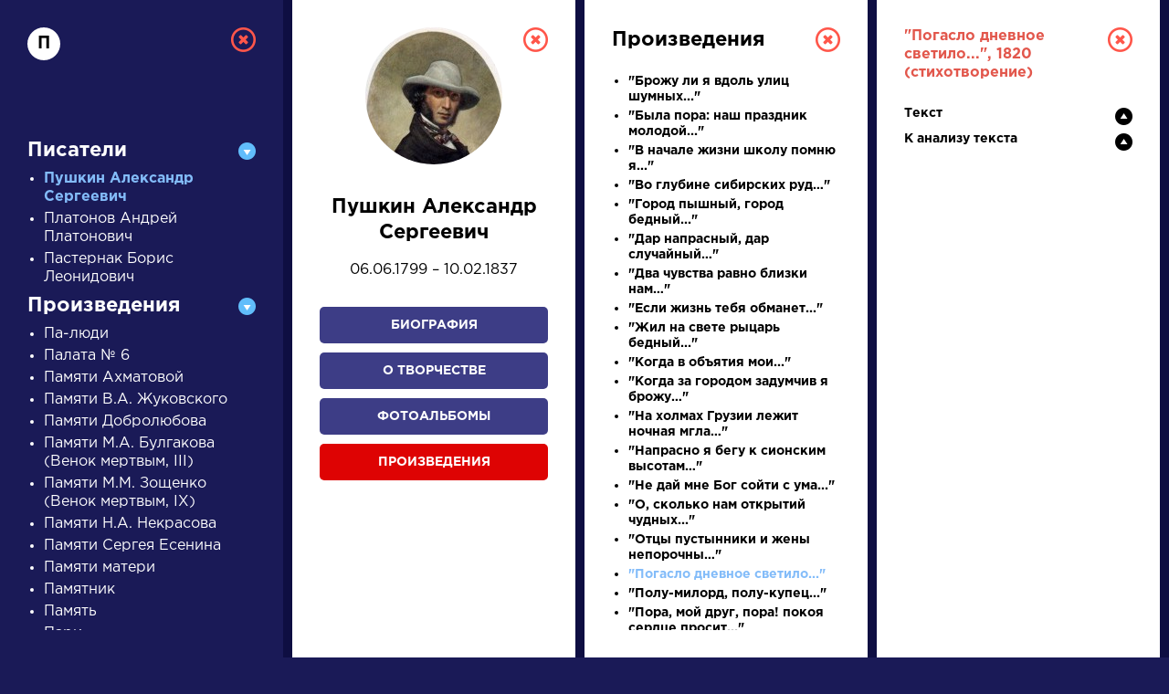

--- FILE ---
content_type: text/html; charset=UTF-8
request_url: https://a4format.ru/?letter=%D0%BF&author_id=53&work_id=1325&work=1
body_size: 14107
content:
<!DOCTYPE HTML>
<!--[if IE 7]><html class="no-js ie7 oldie" lang="en-US"> <![endif]-->
<!--[if IE 8]><html class="no-js ie8 oldie" lang="en-US"> <![endif]-->
<!--[if gt IE 8]><!-->
<html lang="ru">
<head>
<title>О нас</title>
<meta http-equiv="Content-Type" content="text/html; charset=utf-8">

<!--[if IE]><meta http-equiv="X-UA-Compatible" content="IE=edge"><![endif]-->
<meta name="description" lang="ru" content="О нас" />
<meta name="keywords" lang="ru" content="О нас" />
<meta name="copyright" lang="ru" content="PIXELATION.RU CMS" />

<link rel="icon" href="/favicon.ico" type="image/x-icon">

<link rel="stylesheet" href="https://a4format.ru/style/css/reset.css" type="text/css" media="screen" />
<link rel="stylesheet" href="https://a4format.ru/style/css/jquery.mCustomScrollbar.css" type="text/css" media="screen" />
<link rel="stylesheet" href="https://a4format.ru/style/css/font-awesome.min.css" type="text/css" media="screen" />
<link rel="stylesheet" href="https://a4format.ru/style/css/swiper.css">
<link rel="stylesheet" href="https://a4format.ru/style/css/lightgallery.css">
<link rel="stylesheet" href="https://a4format.ru/style/css/style.css" type="text/css" media="screen" />

<!--[if lt IE 9]>
<script src="https://a4format.ru/style/js/plugin/html5shiv.js"></script>
<![endif]-->

<script data-ad-client="ca-pub-1316087295483530" async src="https://pagead2.googlesyndication.com/pagead/js/adsbygoogle.js"></script>
<!-- Yandex.Metrika counter --> <script type="text/javascript" > (function(m,e,t,r,i,k,a){m[i]=m[i]||function(){(m[i].a=m[i].a||[]).push(arguments)}; m[i].l=1*new Date();k=e.createElement(t),a=e.getElementsByTagName(t)[0],k.async=1,k.src=r,a.parentNode.insertBefore(k,a)}) (window, document, "script", "https://mc.yandex.ru/metrika/tag.js", "ym"); ym(70924135, "init", { clickmap:true, trackLinks:true, accurateTrackBounce:true, webvisor:true }); </script> <noscript><div><img src="https://mc.yandex.ru/watch/70924135" style="position:absolute; left:-9999px;" alt="" /></div></noscript> <!-- /Yandex.Metrika counter -->
<meta name="viewport" content="width=device-width, initial-scale=1"/>
</head>
<body class="blue trans noscroll">
<div id="wrapper" class="blur">

<header id="header" class="clearfix trans">
	<div class="pdf-line">
		<a href="/">Установить Adobe Acrobat Reader</a>
		<a class="close" href="/">&nbsp;</a>
	</div>
	<div class="wrapper">
		<div class="logo">
			<a href="/"><img src="https://a4format.ru/style/images/logo.png" alt=""></a>
		</div>
		
		<div class="name trans">РУССКАЯ ЛИТЕРАТУРА</div>
		<div class="sub-name trans">ДЛЯ ПРЕЗЕНТАЦИЙ, УРОКОВ И ЕГЭ</div>
		
		<a class="close-focus"></a>
		
	</div>
</header>

<nav id="alphabet" class="alphabet trans">
	<div class="wrapper clearfix">
		<div class="swiper-container alphabet-list">
			<div class="left-grad trans"></div>
			<div class="right-grad trans"></div>
			<ul class="swiper-wrapper">
			<li class="swiper-slide"><a href="?letter=а" data-column="1" class="col-control">А</a></li>
			<li class="swiper-slide"><a href="?letter=б" data-column="1" class="col-control">Б</a></li>
			<li class="swiper-slide"><a href="?letter=в" data-column="1" class="col-control">В</a></li>
			<li class="swiper-slide"><a href="?letter=г" data-column="1" class="col-control">Г</a></li>
			<li class="swiper-slide"><a href="?letter=д" data-column="1" class="col-control">Д</a></li>
			<li class="swiper-slide"><a href="?letter=е" data-column="1" class="col-control">Е</a></li>
			<li class="swiper-slide"><a href="?letter=ж" data-column="1" class="col-control">Ж</a></li>
			<li class="swiper-slide"><a href="?letter=з" data-column="1" class="col-control">З</a></li>
			<li class="swiper-slide"><a href="?letter=и" data-column="1" class="col-control">И</a></li>
			<li class="swiper-slide"><a href="?letter=к" data-column="1" class="col-control">К</a></li>
			<li class="swiper-slide"><a href="?letter=л" data-column="1" class="col-control">Л</a></li>
			<li class="swiper-slide"><a href="?letter=м" data-column="1" class="col-control">М</a></li>
			<li class="swiper-slide"><a href="?letter=н" data-column="1" class="col-control">Н</a></li>
			<li class="swiper-slide"><a href="?letter=о" data-column="1" class="col-control">О</a></li>
			<li class="swiper-slide"><a href="?letter=п" data-column="1" class="col-control">П</a></li>
			<li class="swiper-slide"><a href="?letter=р" data-column="1" class="col-control">Р</a></li>
			<li class="swiper-slide"><a href="?letter=с" data-column="1" class="col-control">С</a></li>
			<li class="swiper-slide"><a href="?letter=т" data-column="1" class="col-control">Т</a></li>
			<li class="swiper-slide"><a href="?letter=у" data-column="1" class="col-control">У</a></li>
			<li class="swiper-slide"><a href="?letter=ф" data-column="1" class="col-control">Ф</a></li>
			<li class="swiper-slide"><a href="?letter=х" data-column="1" class="col-control">Х</a></li>
			<li class="swiper-slide"><a href="?letter=ц" data-column="1" class="col-control">Ц</a></li>
			<li class="swiper-slide"><a href="?letter=ч" data-column="1" class="col-control">Ч</a></li>
			<li class="swiper-slide"><a href="?letter=ш" data-column="1" class="col-control">Ш</a></li>
			<li class="swiper-slide"><a href="?letter=щ" data-column="1" class="col-control">Щ</a></li>
			<li class="swiper-slide"><a href="?letter=э" data-column="1" class="col-control">Э</a></li>
			<li class="swiper-slide"><a href="?letter=ю" data-column="1" class="col-control">Ю</a></li>
			<li class="swiper-slide"><a href="?letter=я" data-column="1" class="col-control">Я</a></li>
			<li class="swiper-slide"><a href="?letter=1" data-column="1" class="col-control">...</a></li>
			</ul>

		</div>
	</div>
</nav>




<main id="center">
	<div class="wrapper clearfix">

		<div class="search-wrapper">
		
			<div class="search-form clearfix">
				<form action="/search" method="post">
					<label>писатели</label>
					<div class="field">
						<input class="query placeholder-anim" type="text" name="query" value="" placeholder="Введите для поиска ключевое слово" />
					</div>
					<input class="type" type="hidden" name="type" value="writer" />
					<div class="button">
						<button type="submit" name="search">Найти</button>
					</div>
				</form>
			</div>
			
			<div class="search-control clearfix">
				<ul>
					<li><a href="#" class="active" data-type="writer">писатели</a></li>
					<li><a href="#" data-type="work">произведения</a></li>
					<li><a href="#" data-type="person">персонажи</a></li>
					<li><a href="#" data-type="dictionary">словарь</a></li>
				</ul>
				<div class="trigger">
					<a href="#">Найти</a>
				</div>
			</div>

		</div>
		
		<div class="search-list swiper-container">
			<div class="swiper-wrapper">
				<div class="search-item swiper-slide">
	<div class="category">Писатели</div>
	<div class="name">
		<a data-column="2" class="col-control" href="?letter=Г&amp;author_id=28">Гончаров Иван Александрович</a>
	</div>
	<div class="meta">
		<a data-column="3" class="col-control" href="?letter=Г&amp;author_id=28&amp;bio=1">Биография »</a><br>
		<a data-column="3" class="col-control" href="?letter=Г&amp;author_id=28&amp;creation=1">О творчестве »</a><br>
		<a data-column="3" class="col-control" href="?letter=Г&amp;author_id=28&amp;photo=1">Фотоальбомы »</a><br>
		<a data-column="3" class="col-control" href="?letter=Г&amp;author_id=28&amp;work=1">Произведения »</a>
	</div>
</div><div class="search-item swiper-slide" >
	<div class="category">Персонажи</div>
	<div class="name">
		<a data-column="4" class="col-control" href="?letter=А&amp;author_id=15&amp;work_id=427&amp;work=1">Алоизий Могарыч</a>
	</div>
	<div class="meta">
		<a data-column="4" class="col-control" href="?letter=А&amp;author_id=15&amp;work_id=427&amp;work=1">Соколов Б.В. Булгаковская энциклопедия. М.: Локид; Миф, 1996. »</a><br>
	</div>
</div><div class="search-item swiper-slide" >
	<div class="category">Словарь</div>
	<div class="name">
		<a data-column="2" class="col-control" href="?letter=а&amp;dictionary_id=4">аллегория</a>
	</div>
	<div class="meta">
		<a data-column="2" class="col-control" href="?letter=а&amp;dictionary_id=4">Розенталь Д.Э. Практическая стилистика русского языка. М.: Высшая школа...</a><br>
	</div>
</div><div class="search-item swiper-slide" style="height: 280px;">
	<div class="category">Произведения</div>
	<div class="name">
		<a data-column="4" class="col-control" href="?letter=Н&amp;author_id=66&amp;work_id=14&amp;work=1">Недоросль</a>
	</div>
	<div class="meta">
		<a data-column="2" class="col-control" href="?letter=Н&amp;author_id=66&amp;bio=1">
		Фонвизин Денис Иванович	»</a>
	</div>
</div><div class="search-item swiper-slide" >
	<div class="category">Писатели</div>
	<div class="name">
		<a data-column="2" class="col-control" href="?letter=Б&amp;author_id=15">Булгаков Михаил Афанасьевич</a>
	</div>
	<div class="meta">
		<a data-column="3" class="col-control" href="?letter=Б&amp;author_id=15&amp;bio=1">Биография »</a><br>
		<a data-column="3" class="col-control" href="?letter=Б&amp;author_id=15&amp;creation=1">О творчестве »</a><br>
		<a data-column="3" class="col-control" href="?letter=Б&amp;author_id=15&amp;photo=1">Фотоальбомы »</a><br>
		<a data-column="3" class="col-control" href="?letter=Б&amp;author_id=15&amp;work=1">Произведения »</a>
	</div>
</div>			</div>
		</div>
	
	</div>
</main>



<footer id="footer" class="clearfix">
	<div class="wrapper">
	    
	    <script async src="https://pagead2.googlesyndication.com/pagead/js/adsbygoogle.js"></script>
        <!-- Main Page -->
        <ins class="adsbygoogle"
             style="display:block"
             data-ad-client="ca-pub-1316087295483530"
             data-ad-slot="5337226008"
             data-ad-format="auto"
             data-full-width-responsive="true"></ins>
        <script>
             (adsbygoogle = window.adsbygoogle || []).push({});
        </script>
        <br />	
	    

		

        
		<div class="text">
			<strong>Сайт является виртуальной библиотекой по предмету «Литература», предназначенной в помощь школьникам и учителям.</strong><br /><br />
			Универсальный учебник или справочник, полностью соответствующий всем действующим программам и нормативным документам, еще не создан, поэтому принцип подбора материала — широта охвата и объективность. Так, в биографическом разделе собраны тексты о писателе не только разного объема, но и написанные в разное время с разных точек зрения и иногда даже противоречащие друг другу, то же относится к словарю литературоведческих терминов; иллюстрации подбираются независимо от их художественных качеств и т.д.
		</div>
		
		
		
	</div>
</footer>
</div>

<div id="letter-result" class="active" style="display: block;">
	<div class="overlay"></div>
	<div class="column-wrapper trans" style="width:1280px">
		<div class="column-list">
			<div class="column trans active" id="col-1" style="display: block;">
				
				<div class="custom-scroll">
					<a data-column="0" class="close"></a>
					<div class="letter">п</div>
				
					<div class="accordion">
						<div class="acc-header active">Писатели</div>
<div class="acc-content">
<ul>
	<li><a data-column="2" class="col-control active" href="?letter=п&author_id=53">Пушкин Александр Сергеевич</a></li>
	<li><a data-column="2" class="col-control " href="?letter=п&author_id=52">Платонов Андрей Платонович</a></li>
	<li><a data-column="2" class="col-control " href="?letter=п&author_id=51">Пастернак Борис Леонидович</a></li>
	
</ul>
</div>						
						<div class="acc-header active">Произведения</div>
<div class="acc-content">
<ul>
	<li><a data-column="4" class="col-control " href="?letter=п&author_id=76&work_id=1407&work=1">Па-люди</a></li>
	<li><a data-column="4" class="col-control " href="?letter=п&author_id=70&work_id=275&work=1">Палата № 6</a></li>
	<li><a data-column="4" class="col-control " href="?letter=п&author_id=32&work_id=1280&work=1">Памяти Ахматовой</a></li>
	<li><a data-column="4" class="col-control " href="?letter=п&author_id=63&work_id=1224&work=1">Памяти В.А. Жуковского</a></li>
	<li><a data-column="4" class="col-control " href="?letter=п&author_id=48&work_id=234&work=1">Памяти Добролюбова</a></li>
	<li><a data-column="4" class="col-control " href="?letter=п&author_id=9&work_id=1256&work=1">Памяти М.А. Булгакова  (Венок мертвым, III)</a></li>
	<li><a data-column="4" class="col-control " href="?letter=п&author_id=9&work_id=1259&work=1">Памяти М.М. Зощенко (Венок мертвым, IX)</a></li>
	<li><a data-column="4" class="col-control " href="?letter=п&author_id=77&work_id=1328&work=1">Памяти Н.А. Некрасова</a></li>
	<li><a data-column="4" class="col-control " href="?letter=п&author_id=67&work_id=1222&work=1">Памяти Сергея Есенина</a></li>
	<li><a data-column="4" class="col-control " href="?letter=п&author_id=59&work_id=463&work=1">Памяти матери</a></li>
	<li><a data-column="4" class="col-control " href="?letter=п&author_id=30&work_id=16&work=1">Памятник</a></li>
	<li><a data-column="4" class="col-control " href="?letter=п&author_id=29&work_id=521&work=1">Память</a></li>
	<li><a data-column="4" class="col-control " href="?letter=п&author_id=70&work_id=1047&work=1">Пари</a></li>
	<li><a data-column="4" class="col-control " href="?letter=п&author_id=44&work_id=105&work=1">Парус</a></li>
	<li><a data-column="4" class="col-control " href="?letter=п&author_id=77&work_id=1298&work=1">Пастернак</a></li>
	<li><a data-column="4" class="col-control " href="?letter=п&author_id=8&work_id=413&work=1">Пастух и пастушка</a></li>
	<li><a data-column="4" class="col-control " href="?letter=п&author_id=34&work_id=250&work=1">Певец во стане русских воинов</a></li>
	<li><a data-column="4" class="col-control " href="?letter=п&author_id=63&work_id=184&work=1">&quot;Певучесть есть в морских волнах...&quot;</a></li>
	<li><a data-column="4" class="col-control " href="?letter=п&author_id=9&work_id=647&work=1">Первое возвращение</a></li>
	<li><a data-column="4" class="col-control " href="?letter=п&author_id=67&work_id=581&work=1">Первое солнце</a></li>
	<li><a data-column="4" class="col-control " href="?letter=п&author_id=20&work_id=989&work=1">Первый лед</a></li>
	<li><a data-column="4" class="col-control " href="?letter=п&author_id=56&work_id=1427&work=1">Первый снег</a></li>
	<li><a data-column="4" class="col-control " href="?letter=п&author_id=16&work_id=1365&work=1">&quot;Первый утренник, серебряный мороз!..&quot;</a></li>
	<li><a data-column="4" class="col-control " href="?letter=п&author_id=9&work_id=400&work=1">&quot;Перед весной бывают дни такие...&quot;</a></li>
	<li><a data-column="4" class="col-control " href="?letter=п&author_id=77&work_id=801&work=1">Перед войной</a></li>
	<li><a data-column="4" class="col-control " href="?letter=п&author_id=59&work_id=1212&work=1">&quot;Перед войной, как будто в знак беды...&quot;</a></li>
	<li><a data-column="4" class="col-control " href="?letter=п&author_id=78&work_id=1286&work=1">&quot;Перешагни, перескочи...&quot;</a></li>
	<li><a data-column="4" class="col-control " href="?letter=п&author_id=34&work_id=1457&work=1">Перчатка</a></li>
	<li><a data-column="4" class="col-control " href="?letter=п&author_id=9&work_id=648&work=1">Песенка</a></li>
	<li><a data-column="4" class="col-control " href="?letter=п&author_id=20&work_id=987&work=1">Песенка травести из спектакля &quot;Антимиры&quot;</a></li>
	<li><a data-column="4" class="col-control " href="?letter=п&author_id=33&work_id=1154&work=1">&quot;Песни, песни, о чем вы кричите?&quot;</a></li>
	<li><a data-column="4" class="col-control " href="?letter=п&author_id=53&work_id=37&work=1">Песнь о вещем Олеге</a></li>
	<li><a data-column="4" class="col-control " href="?letter=п&author_id=33&work_id=368&work=1">Песнь о собаке</a></li>
	<li><a data-column="4" class="col-control " href="?letter=п&author_id=33&work_id=1029&work=1">Песнь о хлебе</a></li>
	<li><a data-column="4" class="col-control " href="?letter=п&author_id=33&work_id=1127&work=1">Песня</a></li>
	<li><a data-column="4" class="col-control " href="?letter=п&author_id=34&work_id=28&work=1">Песня (&quot;Минувших дней очарованье...&quot;)</a></li>
	<li><a data-column="4" class="col-control " href="?letter=п&author_id=16&work_id=295&work=1">Песня (&quot;Я — простая девка на баштане...&quot;)</a></li>
	<li><a data-column="4" class="col-control " href="?letter=п&author_id=48&work_id=229&work=1">Песня Еремушке</a></li>
	<li><a data-column="4" class="col-control " href="?letter=п&author_id=20&work_id=984&work=1">Песня акына</a></li>
	<li><a data-column="4" class="col-control " href="?letter=п&author_id=27&work_id=1093&work=1">Песня о Буревестнике</a></li>
	<li><a data-column="4" class="col-control " href="?letter=п&author_id=27&work_id=1000&work=1">Песня о Соколе</a></li>
	<li><a data-column="4" class="col-control " href="?letter=п&author_id=22&work_id=1432&work=1">Песня о друге</a></li>
	<li><a data-column="4" class="col-control " href="?letter=п&author_id=9&work_id=1414&work=1">Песня о песне</a></li>
	<li><a data-column="4" class="col-control " href="?letter=п&author_id=9&work_id=401&work=1">Песня последней встречи</a></li>
	<li><a data-column="4" class="col-control " href="?letter=п&author_id=44&work_id=666&work=1">Песня про царя Ивана Васильевича, молодого опричника и удалого купца Калашникова</a></li>
	<li><a data-column="4" class="col-control " href="?letter=п&author_id=7&work_id=540&work=1">Петербург</a></li>
	<li><a data-column="4" class="col-control " href="?letter=п&author_id=46&work_id=715&work=1">Петербургские строфы (&quot;Над желтизной правительственных зданий...&quot; )</a></li>
	<li><a data-column="4" class="col-control " href="?letter=п&author_id=12&work_id=829&work=1">Петр</a></li>
	<li><a data-column="4" class="col-control " href="?letter=п&author_id=60&work_id=467&work=1">Петр Первый</a></li>
	<li><a data-column="4" class="col-control " href="?letter=п&author_id=67&work_id=561&work=1">Петр и Пушкин (Стихи к Пушкину, 2)</a></li>
	<li><a data-column="4" class="col-control " href="?letter=п&author_id=12&work_id=833&work=1">&quot;Петроградское небо мутилось дождем...&quot;</a></li>
	<li><a data-column="4" class="col-control " href="?letter=п&author_id=65&work_id=1040&work=1">&quot;Печальная береза...&quot;</a></li>
	<li><a data-column="4" class="col-control " href="?letter=п&author_id=36&work_id=662&work=1">Пещера</a></li>
	<li><a data-column="4" class="col-control " href="?letter=п&author_id=53&work_id=1077&work=1">Пиковая дама</a></li>
	<li><a data-column="4" class="col-control " href="?letter=п&author_id=13&work_id=967&work=1">Пилигримы</a></li>
	<li><a data-column="4" class="col-control " href="?letter=п&author_id=53&work_id=1080&work=1">Пир во время чумы</a></li>
	<li><a data-column="4" class="col-control " href="?letter=п&author_id=47&work_id=353&work=1">Письмо Татьяне Яковлевой</a></li>
	<li><a data-column="4" class="col-control " href="?letter=п&author_id=32&work_id=938&work=1">Письмо к Есенину</a></li>
	<li><a data-column="4" class="col-control " href="?letter=п&author_id=33&work_id=376&work=1">Письмо к женщине</a></li>
	<li><a data-column="4" class="col-control " href="?letter=п&author_id=33&work_id=377&work=1">Письмо матери</a></li>
	<li><a data-column="4" class="col-control " href="?letter=п&author_id=33&work_id=835&work=1">Письмо от матери</a></li>
	<li><a data-column="4" class="col-control " href="?letter=п&author_id=47&work_id=354&work=1">Письмо товарищу Кострову из Парижа о сущности любви</a></li>
	<li><a data-column="4" class="col-control " href="?letter=п&author_id=48&work_id=239&work=1">Плач детей</a></li>
	<li><a data-column="4" class="col-control " href="?letter=п&author_id=33&work_id=1205&work=1">&quot;Плачет метель, как цыганская скрипка...&quot;</a></li>
	<li><a data-column="4" class="col-control " href="?letter=п&author_id=56&work_id=963&work=1">По вечерам</a></li>
	<li><a data-column="4" class="col-control " href="?letter=п&author_id=21&work_id=836&work=1">&quot;По ночам, когда в тумане...&quot; (Когда время останавливается, 4)</a></li>
	<li><a data-column="4" class="col-control " href="?letter=п&author_id=59&work_id=1032&work=1">По праву памяти</a></li>
	<li><a data-column="4" class="col-control " href="?letter=п&author_id=18&work_id=1440&work=1">&quot;По улице моей который год...&quot;</a></li>
	<li><a data-column="4" class="col-control " href="?letter=п&author_id=33&work_id=1162&work=1">&quot;По-осеннему кычет сова...&quot;</a></li>
	<li><a data-column="4" class="col-control " href="?letter=п&author_id=14&work_id=481&work=1">&quot;Побледневшие звезды дрожали...&quot;</a></li>
	<li><a data-column="4" class="col-control " href="?letter=п&author_id=53&work_id=1471&work=1">Повести покойного Ивана Петровича Белкина</a></li>
	<li><a data-column="4" class="col-control " href="?letter=п&author_id=26&work_id=996&work=1">Повесть о том, как поссорился Иван Иванович с Иваном Никифоровичем</a></li>
	<li><a data-column="4" class="col-control active" href="?letter=п&author_id=53&work_id=1325&work=1">&quot;Погасло дневное светило...&quot;</a></li>
	<li><a data-column="4" class="col-control " href="?letter=п&author_id=12&work_id=1379&work=1">&quot;Под шум и звон однообразный...&quot;</a></li>
	<li><a data-column="4" class="col-control " href="?letter=п&author_id=47&work_id=1383&work=1">Подлиза</a></li>
	<li><a data-column="4" class="col-control " href="?letter=п&author_id=71&work_id=417&work=1">Поднятая целина</a></li>
	<li><a data-column="4" class="col-control " href="?letter=п&author_id=48&work_id=237&work=1">Подражание Шиллеру (II. Форма)</a></li>
	<li><a data-column="4" class="col-control " href="?letter=п&author_id=53&work_id=39&work=1">Подражания Корану (IХ. &quot;И путник усталый на Бога роптал…&quot;)</a></li>
	<li><a data-column="4" class="col-control " href="?letter=п&author_id=33&work_id=1130&work=1">Подражанье песне</a></li>
	<li><a data-column="4" class="col-control " href="?letter=п&author_id=42&work_id=1076&work=1">Поединок</a></li>
	<li><a data-column="4" class="col-control " href="?letter=п&author_id=9&work_id=1258&work=1">Поздний ответ (Венок мертвым, VI)</a></li>
	<li><a data-column="4" class="col-control " href="?letter=п&author_id=77&work_id=1070&work=1">Позза &quot;Villa mon repos&quot;</a></li>
	<li><a data-column="4" class="col-control " href="?letter=п&author_id=33&work_id=1168&work=1">&quot;Пой же, пой. На проклятой гитаре...&quot;</a></li>
	<li><a data-column="4" class="col-control " href="?letter=п&author_id=33&work_id=1138&work=1">&quot;Пойду в скуфье смиренным иноком...&quot;</a></li>
	<li><a data-column="4" class="col-control " href="?letter=п&author_id=14&work_id=1403&work=1">Пока есть небо</a></li>
	<li><a data-column="4" class="col-control " href="?letter=п&author_id=33&work_id=1149&work=1">&quot;Покраснела рябина...&quot;</a></li>
	<li><a data-column="4" class="col-control " href="?letter=п&author_id=63&work_id=1038&work=1">Полдень</a></li>
	<li><a data-column="4" class="col-control " href="?letter=п&author_id=53&work_id=1311&work=1">&quot;Полу-милорд, полу-купец...&quot;</a></li>
	<li><a data-column="4" class="col-control " href="?letter=п&author_id=21&work_id=837&work=1">Полынь</a></li>
	<li><a data-column="4" class="col-control " href="?letter=п&author_id=67&work_id=606&work=1">&quot;Полюбил богатый — бедную…&quot;</a></li>
	<li><a data-column="4" class="col-control " href="?letter=п&author_id=16&work_id=1371&work=1">&quot;Помню — долгий зимний вечер...&quot;</a></li>
	<li><a data-column="4" class="col-control " href="?letter=п&author_id=70&work_id=276&work=1">Попрыгунья</a></li>
	<li><a data-column="4" class="col-control " href="?letter=п&author_id=67&work_id=570&work=1">Попытка ревности</a></li>
	<li><a data-column="4" class="col-control " href="?letter=п&author_id=67&work_id=548&work=1">&quot;Пора снимать янтарь…&quot;</a></li>
	<li><a data-column="4" class="col-control " href="?letter=п&author_id=53&work_id=1088&work=1">&quot;Пора, мой друг, пора! покоя сердце просит...&quot;</a></li>
	<li><a data-column="4" class="col-control " href="?letter=п&author_id=26&work_id=992&work=1">Портрет</a></li>
	<li><a data-column="4" class="col-control " href="?letter=п&author_id=35&work_id=436&work=1">Портрет</a></li>
	<li><a data-column="4" class="col-control " href="?letter=п&author_id=63&work_id=176&work=1">Последний катаклизм</a></li>
	<li><a data-column="4" class="col-control " href="?letter=п&author_id=16&work_id=294&work=1">Последний шмель</a></li>
	<li><a data-column="4" class="col-control " href="?letter=п&author_id=63&work_id=164&work=1">Последняя любовь</a></li>
	<li><a data-column="4" class="col-control " href="?letter=п&author_id=35&work_id=440&work=1">Последняя любовь (“Задрожала машина и стала...”)</a></li>
	<li><a data-column="4" class="col-control " href="?letter=п&author_id=47&work_id=341&work=1">Послушайте!</a></li>
	<li><a data-column="4" class="col-control " href="?letter=п&author_id=63&work_id=170&work=1">&quot;Поток сгустился и тускнеет...&quot;</a></li>
	<li><a data-column="4" class="col-control " href="?letter=п&author_id=21&work_id=841&work=1">Потомкам (Во время террора)</a></li>
	<li><a data-column="4" class="col-control " href="?letter=п&author_id=77&work_id=1066&work=1">&quot;Почему бы не встречаться...&quot;</a></li>
	<li><a data-column="4" class="col-control " href="?letter=п&author_id=63&work_id=178&work=1">&quot;Пошли, Господь, свою отраду...&quot;</a></li>
	<li><a data-column="4" class="col-control " href="?letter=п&author_id=77&work_id=781&work=1">Поэза доверия</a></li>
	<li><a data-column="4" class="col-control " href="?letter=п&author_id=77&work_id=1052&work=1">Поэза о незабудках</a></li>
	<li><a data-column="4" class="col-control " href="?letter=п&author_id=77&work_id=780&work=1">Поэза о солнце, в душе восходящем</a></li>
	<li><a data-column="4" class="col-control " href="?letter=п&author_id=7&work_id=547&work=1">Поэзия</a></li>
	<li><a data-column="4" class="col-control " href="?letter=п&author_id=77&work_id=1413&work=1">Поэзоконцерт</a></li>
	<li><a data-column="4" class="col-control " href="?letter=п&author_id=53&work_id=76&work=1">Поэт</a></li>
	<li><a data-column="4" class="col-control " href="?letter=п&author_id=9&work_id=1247&work=1">Поэт (Борис Пастернак)</a></li>
	<li><a data-column="4" class="col-control " href="?letter=п&author_id=44&work_id=95&work=1">Поэт (&quot;Когда Рафаэль вдохновенный…&quot;)</a></li>
	<li><a data-column="4" class="col-control " href="?letter=п&author_id=9&work_id=1236&work=1">Поэт (Тайны ремесла, 4)</a></li>
	<li><a data-column="4" class="col-control " href="?letter=п&author_id=44&work_id=119&work=1">Поэт (“Отделкой золотой блистает мой кинжал…”)</a></li>
	<li><a data-column="4" class="col-control " href="?letter=п&author_id=48&work_id=1358&work=1">Поэт и гражданин</a></li>
	<li><a data-column="4" class="col-control " href="?letter=п&author_id=53&work_id=79&work=1">Поэт и толпа</a></li>
	<li><a data-column="4" class="col-control " href="?letter=п&author_id=67&work_id=574&work=1">&quot;Поэт — издалека заводит речь…&quot; (Поэты, 1)</a></li>
	<li><a data-column="4" class="col-control " href="?letter=п&author_id=65&work_id=1007&work=1">Поэтам</a></li>
	<li><a data-column="4" class="col-control " href="?letter=п&author_id=14&work_id=493&work=1">Поэту</a></li>
	<li><a data-column="4" class="col-control " href="?letter=п&author_id=7&work_id=546&work=1">Поэту</a></li>
	<li><a data-column="4" class="col-control " href="?letter=п&author_id=53&work_id=65&work=1">Поэту</a></li>
	<li><a data-column="4" class="col-control " href="?letter=п&author_id=12&work_id=1378&work=1">Поэты</a></li>
	<li><a data-column="4" class="col-control " href="?letter=п&author_id=20&work_id=1278&work=1">Правила поведения за столом</a></li>
	<li><a data-column="4" class="col-control " href="?letter=п&author_id=48&work_id=225&work=1">&quot;Праздник жизни — молодости годы…&quot;</a></li>
	<li><a data-column="4" class="col-control " href="?letter=п&author_id=14&work_id=1404&work=1">Праздники</a></li>
	<li><a data-column="4" class="col-control " href="?letter=п&author_id=77&work_id=1057&work=1">Предвоскресье</a></li>
	<li><a data-column="4" class="col-control " href="?letter=п&author_id=77&work_id=1062&work=1">Предгневье</a></li>
	<li><a data-column="4" class="col-control " href="?letter=п&author_id=63&work_id=161&work=1">Предопределение</a></li>
	<li><a data-column="4" class="col-control " href="?letter=п&author_id=12&work_id=307&work=1">&quot;Предчувствую Тебя. Года проходят мимо…&quot;</a></li>
	<li><a data-column="4" class="col-control " href="?letter=п&author_id=67&work_id=559&work=1">&quot;Преодоленье…&quot; (Стихи к Пушкину, 4)</a></li>
	<li><a data-column="4" class="col-control " href="?letter=п&author_id=31&work_id=267&work=1">Преступление и наказание</a></li>
	<li><a data-column="4" class="col-control " href="?letter=п&author_id=11&work_id=478&work=1">&quot;Приветствую тебя, старинный крепкий стих...&quot;</a></li>
	<li><a data-column="4" class="col-control " href="?letter=п&author_id=9&work_id=1249&work=1">&quot;Привольем пахнет дикий мед...&quot;</a></li>
	<li><a data-column="4" class="col-control " href="?letter=п&author_id=56&work_id=1292&work=1">Приезд Тютчева</a></li>
	<li><a data-column="4" class="col-control " href="?letter=п&author_id=35&work_id=1004&work=1">Признание</a></li>
	<li><a data-column="4" class="col-control " href="?letter=п&author_id=47&work_id=1215&work=1">Приказ по армии искусства</a></li>
	<li><a data-column="4" class="col-control " href="?letter=п&author_id=9&work_id=402&work=1">Приморский сонет</a></li>
	<li><a data-column="4" class="col-control " href="?letter=п&author_id=63&work_id=194&work=1">&quot;Природа — сфинкс. И тем она верней…&quot;</a></li>
	<li><a data-column="4" class="col-control " href="?letter=п&author_id=32&work_id=941&work=1">&quot;Пришли иные времена…&quot;</a></li>
	<li><a data-column="4" class="col-control " href="?letter=п&author_id=51&work_id=450&work=1">Про эти стихи</a></li>
	<li><a data-column="4" class="col-control " href="?letter=п&author_id=47&work_id=1090&work=1">Про это</a></li>
	<li><a data-column="4" class="col-control " href="?letter=п&author_id=78&work_id=1287&work=1">Пробочка</a></li>
	<li><a data-column="4" class="col-control " href="?letter=п&author_id=9&work_id=403&work=1">&quot;Проводила друга до передней...&quot;</a></li>
	<li><a data-column="4" class="col-control " href="?letter=п&author_id=47&work_id=349&work=1">Прозаседавшиеся</a></li>
	<li><a data-column="4" class="col-control " href="?letter=п&author_id=77&work_id=844&work=1">Промельк</a></li>
	<li><a data-column="4" class="col-control " href="?letter=п&author_id=33&work_id=1148&work=1">Пропавший месяц</a></li>
	<li><a data-column="4" class="col-control " href="?letter=п&author_id=53&work_id=51&work=1">Пророк</a></li>
	<li><a data-column="4" class="col-control " href="?letter=п&author_id=48&work_id=1234&work=1">Пророк</a></li>
	<li><a data-column="4" class="col-control " href="?letter=п&author_id=44&work_id=143&work=1">Пророк</a></li>
	<li><a data-column="4" class="col-control " href="?letter=п&author_id=67&work_id=588&work=1">&quot;Проста моя осанка…&quot;</a></li>
	<li><a data-column="4" class="col-control " href="?letter=п&author_id=35&work_id=1002&work=1">Прохожий</a></li>
	<li><a data-column="4" class="col-control " href="?letter=п&author_id=44&work_id=135&work=1">&quot;Прощай, немытая Россия…&quot;</a></li>
	<li><a data-column="4" class="col-control " href="?letter=п&author_id=55&work_id=412&work=1">Прощание с Матерой</a></li>
	<li><a data-column="4" class="col-control " href="?letter=п&author_id=20&work_id=1482&work=1">Прощание с Политехническим</a></li>
	<li><a data-column="4" class="col-control " href="?letter=п&author_id=53&work_id=1327&work=1">Прощанье</a></li>
	<li><a data-column="4" class="col-control " href="?letter=п&author_id=67&work_id=584&work=1">Психея</a></li>
	<li><a data-column="4" class="col-control " href="?letter=п&author_id=53&work_id=56&work=1">Птичка</a></li>
	<li><a data-column="4" class="col-control " href="?letter=п&author_id=33&work_id=1174&work=1">&quot;Пускай ты выпита другим...&quot;</a></li>
	<li><a data-column="4" class="col-control " href="?letter=п&author_id=46&work_id=733&work=1">&quot;Пусти меня, отдай меня, Воронеж…&quot;</a></li>
	<li><a data-column="4" class="col-control " href="?letter=п&author_id=78&work_id=895&work=1">Путем зерна</a></li>
	<li><a data-column="4" class="col-control " href="?letter=п&author_id=54&work_id=22&work=1">Путешествие из Петербурга в Москву</a></li>
	<li><a data-column="4" class="col-control " href="?letter=п&author_id=34&work_id=1453&work=1">Пушкин</a></li>
	<li><a data-column="4" class="col-control " href="?letter=п&author_id=77&work_id=1337&work=1">Пушкин</a></li>
	<li><a data-column="4" class="col-control " href="?letter=п&author_id=9&work_id=1251&work=1">Пушкин</a></li>
	<li><a data-column="4" class="col-control " href="?letter=п&author_id=41&work_id=1300&work=1">Пушкин</a></li>
	<li><a data-column="4" class="col-control " href="?letter=п&author_id=12&work_id=915&work=1">Пушкинскому Дому</a></li>
	<li><a data-column="4" class="col-control " href="?letter=п&author_id=33&work_id=378&work=1">Пушкину</a></li>
	
</ul>
</div>						
						<div class="acc-header ">Персонажи</div>
<div class="acc-content">
<ul>
	<li><a data-column="4" class="col-control " href="?letter=п&author_id=62&work_id=159&work=1&person=1&b_id=244#person-244">Павел Петрович Кирсанов</a></li>
	<li><a data-column="4" class="col-control " href="?letter=п&author_id=55&work_id=412&work=1&person=1&b_id=2769#person-2769">Павел Пинигин</a></li>
	<li><a data-column="4" class="col-control " href="?letter=п&author_id=31&work_id=268&work=1&person=1&b_id=120#person-120">Павлищев</a></li>
	<li><a data-column="4" class="col-control " href="?letter=п&author_id=57&work_id=266&work=1&person=1&b_id=1786#person-1786">Палеологова</a></li>
	<li><a data-column="4" class="col-control " href="?letter=п&author_id=26&work_id=1091&work=1&person=1&b_id=1666#person-1666">Панночка-русалка</a></li>
	<li><a data-column="4" class="col-control " href="?letter=п&author_id=71&work_id=416&work=1&person=1&b_id=2371#person-2371">Пантелей Прокофьевич Мелехов</a></li>
	<li><a data-column="4" class="col-control " href="?letter=п&author_id=50&work_id=157&work=1&person=1&b_id=199#person-199">Паратов</a></li>
	<li><a data-column="4" class="col-control " href="?letter=п&author_id=52&work_id=420&work=1&person=1&b_id=206#person-206">Пашкин</a></li>
	<li><a data-column="4" class="col-control " href="?letter=п&author_id=27&work_id=303&work=1&person=1&b_id=1770#person-1770">Пепел</a></li>
	<li><a data-column="4" class="col-control " href="?letter=п&author_id=31&work_id=267&work=1&person=1&b_id=149#person-149">Пестряков</a></li>
	<li><a data-column="4" class="col-control " href="?letter=п&author_id=53&work_id=91&work=1&person=1&b_id=3176#person-3176">Петр I</a></li>
	<li><a data-column="4" class="col-control " href="?letter=п&author_id=60&work_id=467&work=1&person=1&b_id=1990#person-1990">Петр Первый</a></li>
	<li><a data-column="4" class="col-control " href="?letter=п&author_id=61&work_id=271&work=1&person=1&b_id=2019#person-2019">Петя Ростов</a></li>
	<li><a data-column="4" class="col-control " href="?letter=п&author_id=70&work_id=287&work=1&person=1&b_id=231#person-231">Петя Трофимов</a></li>
	<li><a data-column="4" class="col-control " href="?letter=п&author_id=44&work_id=149&work=1&person=1&b_id=169#person-169">Печорин</a></li>
	<li><a data-column="4" class="col-control " href="?letter=п&author_id=53&work_id=93&work=1&person=1&b_id=248#person-248">Пимен</a></li>
	<li><a data-column="4" class="col-control " href="?letter=п&author_id=45&work_id=241&work=1&person=1&b_id=1825#person-1825">Платов</a></li>
	<li><a data-column="4" class="col-control " href="?letter=п&author_id=61&work_id=271&work=1&person=1&b_id=282#person-282">Платон Каратаев</a></li>
	<li><a data-column="4" class="col-control " href="?letter=п&author_id=26&work_id=153&work=1&person=1&b_id=79#person-79">Плюшкин</a></li>
	<li><a data-column="4" class="col-control " href="?letter=п&author_id=47&work_id=360&work=1&person=1&b_id=1797#person-1797">Победоносиков</a></li>
	<li><a data-column="4" class="col-control " href="?letter=п&author_id=50&work_id=158&work=1&person=1&b_id=201#person-201">Подхалюзин</a></li>
	<li><a data-column="4" class="col-control " href="?letter=п&author_id=31&work_id=267&work=1&person=1&b_id=150#person-150">Поленька</a></li>
	<li><a data-column="4" class="col-control " href="?letter=п&author_id=48&work_id=238&work=1&person=1&b_id=1841#person-1841">Поливанов</a></li>
	<li><a data-column="4" class="col-control " href="?letter=п&author_id=71&work_id=417&work=1&person=1&b_id=2379#person-2379">Половцев</a></li>
	<li><a data-column="4" class="col-control " href="?letter=п&author_id=15&work_id=427&work=1&person=1&b_id=53#person-53">Понтий Пилат</a></li>
	<li><a data-column="4" class="col-control " href="?letter=п&author_id=48&work_id=238&work=1&person=1&b_id=1842#person-1842">Поп</a></li>
	<li><a data-column="4" class="col-control " href="?letter=п&author_id=31&work_id=267&work=1&person=1&b_id=151#person-151">Поручик Порох</a></li>
	<li><a data-column="4" class="col-control " href="?letter=п&author_id=31&work_id=267&work=1&person=1&b_id=152#person-152">Порфирий Петрович</a></li>
	<li><a data-column="4" class="col-control " href="?letter=п&author_id=66&work_id=14&work=1&person=1&b_id=1741#person-1741">Правдин</a></li>
	<li><a data-column="4" class="col-control " href="?letter=п&author_id=57&work_id=1094&work=1&person=1&b_id=223#person-223">Премудрый Пискарь</a></li>
	<li><a data-column="4" class="col-control " href="?letter=п&author_id=47&work_id=359&work=1&person=1&b_id=216#person-216">Присыпкин</a></li>
	<li><a data-column="4" class="col-control " href="?letter=п&author_id=26&work_id=153&work=1&person=1&b_id=3337#person-3337">Прокурор</a></li>
	<li><a data-column="4" class="col-control " href="?letter=п&author_id=66&work_id=14&work=1&person=1&b_id=221#person-221">Простакова</a></li>
	<li><a data-column="4" class="col-control " href="?letter=п&author_id=15&work_id=421&work=1&person=1&b_id=63#person-63">Профессор Преображенский</a></li>
	<li><a data-column="4" class="col-control " href="?letter=п&author_id=52&work_id=420&work=1&person=1&b_id=207#person-207">Прушевский</a></li>
	<li><a data-column="4" class="col-control " href="?letter=п&author_id=57&work_id=266&work=1&person=1&b_id=1787#person-1787">Прыщ</a></li>
	<li><a data-column="4" class="col-control " href="?letter=п&author_id=31&work_id=268&work=1&person=1&b_id=121#person-121">Птицын</a></li>
	<li><a data-column="4" class="col-control " href="?letter=п&author_id=53&work_id=53&work=1&person=1&b_id=1623#person-1623">Пугачев</a></li>
	<li><a data-column="4" class="col-control " href="?letter=п&author_id=31&work_id=267&work=1&person=1&b_id=155#person-155">Пульхерия Александровна</a></li>
	<li><a data-column="4" class="col-control " href="?letter=п&author_id=52&work_id=419&work=1&person=1&b_id=2715#person-2715">Пухов</a></li>
	<li><a data-column="4" class="col-control " href="?letter=п&author_id=28&work_id=195&work=1&person=1&b_id=1684#person-1684">Пшеницына</a></li>
	<li><a data-column="4" class="col-control " href="?letter=п&author_id=61&work_id=271&work=1&person=1&b_id=283#person-283">Пьер Безухов</a></li>
	<li><a data-column="4" class="col-control " href="?letter=п&author_id=31&work_id=267&work=1&person=1&b_id=156#person-156">Пьяная девушка</a></li>
	
</ul>
</div>
						<div class="acc-header ">Словарь</div>
<div class="acc-content">
<ul>
	<li><a data-column="2" class="col-control " href="?letter=п&dictionary_id=62">параллелизм</a></li>
	<li><a data-column="2" class="col-control " href="?letter=п&dictionary_id=63">пародия</a></li>
	<li><a data-column="2" class="col-control " href="?letter=п&dictionary_id=172">парцелляция</a></li>
	<li><a data-column="2" class="col-control " href="?letter=п&dictionary_id=64">пафос</a></li>
	<li><a data-column="2" class="col-control " href="?letter=п&dictionary_id=65">пейзаж</a></li>
	<li><a data-column="2" class="col-control " href="?letter=п&dictionary_id=246">период</a></li>
	<li><a data-column="2" class="col-control " href="?letter=п&dictionary_id=66">перифраз</a></li>
	<li><a data-column="2" class="col-control " href="?letter=п&dictionary_id=67">персонаж</a></li>
	<li><a data-column="2" class="col-control " href="?letter=п&dictionary_id=181">песнь (песня)</a></li>
	<li><a data-column="2" class="col-control " href="?letter=п&dictionary_id=68">повествователь</a></li>
	<li><a data-column="2" class="col-control " href="?letter=п&dictionary_id=69">повесть</a></li>
	<li><a data-column="2" class="col-control " href="?letter=п&dictionary_id=70">повтор</a></li>
	<li><a data-column="2" class="col-control " href="?letter=п&dictionary_id=71">подтекст</a></li>
	<li><a data-column="2" class="col-control " href="?letter=п&dictionary_id=229">положительный герой</a></li>
	<li><a data-column="2" class="col-control " href="?letter=п&dictionary_id=72">портрет</a></li>
	<li><a data-column="2" class="col-control " href="?letter=п&dictionary_id=174">посвящение</a></li>
	<li><a data-column="2" class="col-control " href="?letter=п&dictionary_id=173">послание</a></li>
	<li><a data-column="2" class="col-control " href="?letter=п&dictionary_id=187">пословица</a></li>
	<li><a data-column="2" class="col-control " href="?letter=п&dictionary_id=156">поэзия</a></li>
	<li><a data-column="2" class="col-control " href="?letter=п&dictionary_id=73">поэма</a></li>
	<li><a data-column="2" class="col-control " href="?letter=п&dictionary_id=191">поэтика</a></li>
	<li><a data-column="2" class="col-control " href="?letter=п&dictionary_id=220">предисловие</a></li>
	<li><a data-column="2" class="col-control " href="?letter=п&dictionary_id=182">предметный мир</a></li>
	<li><a data-column="2" class="col-control " href="?letter=п&dictionary_id=74">притча</a></li>
	<li><a data-column="2" class="col-control " href="?letter=п&dictionary_id=75">проблема</a></li>
	<li><a data-column="2" class="col-control " href="?letter=п&dictionary_id=175">проблематика</a></li>
	<li><a data-column="2" class="col-control " href="?letter=п&dictionary_id=76">проза</a></li>
	<li><a data-column="2" class="col-control " href="?letter=п&dictionary_id=241">прозаизм</a></li>
	<li><a data-column="2" class="col-control " href="?letter=п&dictionary_id=77">пролог</a></li>
	<li><a data-column="2" class="col-control " href="?letter=п&dictionary_id=78">прототип</a></li>
	<li><a data-column="2" class="col-control " href="?letter=п&dictionary_id=79">псевдоним</a></li>
	<li><a data-column="2" class="col-control " href="?letter=п&dictionary_id=80">психологизм</a></li>
	<li><a data-column="2" class="col-control " href="?letter=п&dictionary_id=81">пьеса</a></li>
	
</ul>
</div>
						<iframe src="/google.php" scrolling="no" style="height:600px; width:250px; margin:20px 0; display:block; overflow:hidden; "></iframe>

					</div>
				</div>
				
			</div>
			<div class="column trans active" id="col-2" style="display: block;">
			    
				<div class="custom-scroll">
					<a data-column="1" class="close"></a>
					<div class="autor-detail">
	<div class="thumb"><img src="/authors/1078300667(s).jpg"></div>
	<div class="name" style="text-align: center">Пушкин Александр Сергеевич</div>
	<div class="year-life">
	06.06.1799 – 10.02.1837	</div>

	<div class="button">
		<a data-column="3" class="col-control " href="?letter=п&author_id=53&bio=1">Биография</a>
		<a data-column="3" class="col-control " href="?letter=п&author_id=53&creation=1">О творчестве</a>
		<a data-column="3" class="col-control " href="?letter=п&author_id=53&photo=1">Фотоальбомы</a>
		<a data-column="3" class="col-control active" href="?letter=п&author_id=53&work=1">Произведения</a>
	</div>

	<iframe src="/google.php" scrolling="no" style="height:250px; width:250px; margin:0 0 0 0; display:block; overflow:hidden; "></iframe>

	<div class="desc">
		6 июня 1799 &mdash; эта дата занимает почетное место в&nbsp;календаре русской и&nbsp;мировой культуры. Она вписана в&nbsp;него золотыми буквами, не&nbsp;тускнеющими от времени. С&nbsp;творчеством Пушкина сопряжены самосознание нации, обретенный&nbsp;ею общий и&nbsp;единый литературный язык, идеал человека-артиста, провидимый в&nbsp;отдаленном и, будем надеяться, процветающем будущем. Все&nbsp;самое светлое, разумное, прекрасное и&nbsp;доброе, чем&nbsp;дорожит народ и&nbsp;что составляет смысл и&nbsp;душу его&nbsp;духовных и&nbsp;нравственно-эстетических исканий, он&nbsp;находит в&nbsp;Пушкине. Когда одолевает мрак и, казалось&nbsp;бы, нет сил ему противиться, звонкое имя «Пушкин» вновь возвращает духовное и&nbsp;физическое здоровье, вселяет бодрость, укрепляет мужество и&nbsp;пробуждает чувство красоты. Словом, оно одаряет ощущением полноты жизни. Это&nbsp;гуманное свойство пушкинской музы и&nbsp;солнечной личности поэта признается всеми. Доверие к&nbsp;жизни, к&nbsp;лучшим человеческим качествам, провозглашение свободы как творческого принципа устройства бытия, вера в&nbsp;движение, в&nbsp;изменение и&nbsp;в преобразование &mdash; вот&nbsp;что было вычитано поколениями русских людей в&nbsp;произведениях Пушкина. Эти&nbsp;итоговые истины, выстраданные в&nbsp;испытаниях, в&nbsp;мучениях и&nbsp;досадных поражениях, свидетельствовали о&nbsp;непобедимости любви, добра и&nbsp;красоты, о&nbsp;неиссякаемости жизни. Вследствие&nbsp;этого жизненная и&nbsp;творческая судьба Пушкина стала восприниматься символически &mdash; как судьба народа в&nbsp;духе сказки, легенды и&nbsp;религиозного предания. Трагическая участь Пушкина &mdash; человека и&nbsp;поэта &mdash; предстала в&nbsp;мученическом терновом венце и&nbsp;в&nbsp;неумирающем, вечно живом облике, в&nbsp;постоянном творческом обновлении. Пушкин словно&nbsp;бы искупил безвременной гибелью свои и&nbsp;чужие страдания. Трагический ореол не&nbsp;покидает его&nbsp;чела. Но&nbsp;смысл гибели Пушкина в&nbsp;народном сознании этим&nbsp;не&nbsp;исчерпан. Поверх&nbsp;образа трагического Пушкина встает образ Пушкина солнечного, ликующего и, подобно Христу, попирающего смертью смерть. Плоть Пушкина истлела, но&nbsp;тлен не&nbsp;коснулся «души в&nbsp;заветной лире», как не&nbsp;тронул&nbsp;он и&nbsp;личности поэта. Парадоксальным образом умерший Пушкин становился все&nbsp;более живым и&nbsp;нужным каждому новому, следующему поколению. В&nbsp;нем сосредоточились мечты, надежды русского народа о&nbsp;своем будущем и&nbsp;подлинном человеке. В&nbsp;этом смысле трагическая гибель Пушкина &mdash; отнюдь не&nbsp;завершающий самоосуществления нации этап. Душа и&nbsp;дух все-таки&nbsp;торжествуют над&nbsp;трагедией, но&nbsp;торжествуют не&nbsp;иначе как через ее&nbsp;преодоление, через очищение и&nbsp;преображение.</p><p>
Явлением Пушкина русские сказали всему миру, что их идеалы простираются&nbsp;столь далеко, что даже сама&nbsp;мысль о&nbsp;них захватывает дух: государственное и&nbsp;общественное устройство только&nbsp;тогда удовлетворит людей, когда в&nbsp;основу его&nbsp;политики будет положен принцип человечности, или, что одно&nbsp;и&nbsp;то же, когда человечность станет политикой.</p><p>
Пушкин стал национальным символом народной судьбы и&nbsp;вследствие гармонической уравновешенности ума и&nbsp;чувства, сознательности и&nbsp;интуиции, нравственности и&nbsp;красоты. Он&nbsp;счастливо избегнул всякого&nbsp;рода односторонностей и&nbsp;крайностей, его&nbsp;отношение к&nbsp;миру &mdash; универсальное, открытое и&nbsp;всеобъемлющее. Идеалом жизни он мыслит порядок, космос. Всеединство мира, целостность универсума предстают перед&nbsp;Пушкиным как гармония прекрасного, а&nbsp;целью творчества становится достижение совершенства художественного образа. И&nbsp;потому не&nbsp;подлежит сомнению, что слово Пушкина не&nbsp;померкнет в&nbsp;веках, а будет насущно необходимо идущим за нами поколениям.</p><p>
		
		
	</div>
	<div class="source">А.С. Пушкин: Школьный энциклопедический словарь. — М.: Просвещение, 1999.</div>
</div>				</div>
			</div>
			<div class="column trans active" id="col-3" style="display: block;">
				<div class="custom-scroll">
					<a data-column="2" class="close"></a>
															<div class="autor-detail">
	<div class="name">Произведения</div>
	<div class="sub-name"></div>
</div>
<ul class="list-item">
		<li><a data-column="4" class="col-control " href="?letter=п&author_id=53&work_id=63&work=1" title=""><strong>&quot;Брожу ли я вдоль улиц шумных...&quot;</strong></a></li>
		<li><a data-column="4" class="col-control " href="?letter=п&author_id=53&work_id=1312&work=1" title=""><strong>&quot;Была пора: наш праздник молодой...&quot;</strong></a></li>
		<li><a data-column="4" class="col-control " href="?letter=п&author_id=53&work_id=1313&work=1" title=""><strong>&quot;В начале жизни школу помню я...&quot;</strong></a></li>
		<li><a data-column="4" class="col-control " href="?letter=п&author_id=53&work_id=74&work=1" title=""><strong>&quot;Во глубине сибирских руд…&quot;</strong></a></li>
		<li><a data-column="4" class="col-control " href="?letter=п&author_id=53&work_id=1302&work=1" title=""><strong>&quot;Город пышный, город бедный...&quot;</strong></a></li>
		<li><a data-column="4" class="col-control " href="?letter=п&author_id=53&work_id=78&work=1" title=""><strong>&quot;Дар напрасный, дар случайный…&quot;</strong></a></li>
		<li><a data-column="4" class="col-control " href="?letter=п&author_id=53&work_id=82&work=1" title=""><strong>&quot;Два чувства равно близки нам…&quot;</strong></a></li>
		<li><a data-column="4" class="col-control " href="?letter=п&author_id=53&work_id=1322&work=1" title=""><strong>&quot;Если жизнь тебя обманет...&quot;</strong></a></li>
		<li><a data-column="4" class="col-control " href="?letter=п&author_id=53&work_id=1307&work=1" title=""><strong>&quot;Жил на свете рыцарь бедный...&quot;</strong></a></li>
		<li><a data-column="4" class="col-control " href="?letter=п&author_id=53&work_id=1309&work=1" title=""><strong>&quot;Когда в объятия мои...&quot;</strong></a></li>
		<li><a data-column="4" class="col-control " href="?letter=п&author_id=53&work_id=88&work=1" title=""><strong>&quot;Когда за городом задумчив я брожу…&quot;</strong></a></li>
		<li><a data-column="4" class="col-control " href="?letter=п&author_id=53&work_id=44&work=1" title=""><strong>&quot;На холмах Грузии лежит ночная мгла…&quot;</strong></a></li>
		<li><a data-column="4" class="col-control " href="?letter=п&author_id=53&work_id=85&work=1" title=""><strong>&quot;Напрасно я бегу к сионским высотам…&quot;</strong></a></li>
		<li><a data-column="4" class="col-control " href="?letter=п&author_id=53&work_id=859&work=1" title=""><strong>&quot;Не дай мне Бог сойти с ума...&quot;</strong></a></li>
		<li><a data-column="4" class="col-control " href="?letter=п&author_id=53&work_id=1308&work=1" title=""><strong>&quot;О, сколько нам открытий чудных...&quot;</strong></a></li>
		<li><a data-column="4" class="col-control " href="?letter=п&author_id=53&work_id=87&work=1" title=""><strong>&quot;Отцы пустынники и жены непорочны…&quot;</strong></a></li>
		<li><a data-column="4" class="col-control active" href="?letter=п&author_id=53&work_id=1325&work=1" title=""><strong>&quot;Погасло дневное светило...&quot;</strong></a></li>
		<li><a data-column="4" class="col-control " href="?letter=п&author_id=53&work_id=1311&work=1" title=""><strong>&quot;Полу-милорд, полу-купец...&quot;</strong></a></li>
		<li><a data-column="4" class="col-control " href="?letter=п&author_id=53&work_id=1088&work=1" title=""><strong>&quot;Пора, мой друг, пора! покоя сердце просит...&quot;</strong></a></li>
		<li><a data-column="4" class="col-control " href="?letter=п&author_id=53&work_id=50&work=1" title=""><strong>&quot;Редеет облаков летучая гряда...&quot;</strong></a></li>
		<li><a data-column="4" class="col-control " href="?letter=п&author_id=53&work_id=57&work=1" title=""><strong>&quot;Свободы сеятель пустынный…&quot;</strong></a></li>
		<li><a data-column="4" class="col-control " href="?letter=п&author_id=53&work_id=60&work=1" title=""><strong>&quot;Храни меня, мой талисман…&quot;</strong></a></li>
		<li><a data-column="4" class="col-control " href="?letter=п&author_id=53&work_id=1318&work=1" title=""><strong>&quot;Чем чаще празднует лицей...&quot;</strong></a></li>
		<li><a data-column="4" class="col-control " href="?letter=п&author_id=53&work_id=80&work=1" title=""><strong>&quot;Что в имени тебе моем?..&quot;</strong></a></li>
		<li><a data-column="4" class="col-control " href="?letter=п&author_id=53&work_id=8&work=1" title=""><strong>&quot;Юноша! скромно пируй, и шумную Вакхову влагу...&quot;</strong></a></li>
		<li><a data-column="4" class="col-control " href="?letter=п&author_id=53&work_id=46&work=1" title=""><strong>&quot;Я  памятник себе воздвиг нерукотворный…&quot;</strong></a></li>
		<li><a data-column="4" class="col-control " href="?letter=п&author_id=53&work_id=43&work=1" title=""><strong>&quot;Я вас любил: любовь еще, быть может…&quot;</strong></a></li>
		<li><a data-column="4" class="col-control " href="?letter=п&author_id=53&work_id=68&work=1" title=""><strong>&quot;…Вновь я посетил…&quot;</strong></a></li>
		<li><a data-column="4" class="col-control " href="?letter=п&author_id=53&work_id=40&work=1" title=""><strong>19 октября</strong></a></li>
		<li><a data-column="4" class="col-control " href="?letter=п&author_id=53&work_id=77&work=1" title=""><strong>19 октября 1827</strong></a></li>
		<li><a data-column="4" class="col-control " href="?letter=п&author_id=53&work_id=1303&work=1" title=""><strong>19 октября 1828</strong></a></li>
		<li><a data-column="4" class="col-control " href="?letter=п&author_id=53&work_id=42&work=1" title=""><strong>Анчар</strong></a></li>
		<li><a data-column="4" class="col-control " href="?letter=п&author_id=53&work_id=75&work=1" title=""><strong>Арион</strong></a></li>
		<li><a data-column="4" class="col-control " href="?letter=п&author_id=53&work_id=1086&work=1" title=""><strong>Барышня-крестьянка</strong></a></li>
		<li><a data-column="4" class="col-control " href="?letter=п&author_id=53&work_id=52&work=1" title=""><strong>Бесы</strong></a></li>
		<li><a data-column="4" class="col-control " href="?letter=п&author_id=53&work_id=93&work=1" title=""><strong>Борис Годунов</strong></a></li>
		<li><a data-column="4" class="col-control " href="?letter=п&author_id=53&work_id=61&work=1" title=""><strong>Вакхическая песня</strong></a></li>
		<li><a data-column="4" class="col-control " href="?letter=п&author_id=53&work_id=54&work=1" title=""><strong>Вольность</strong></a></li>
		<li><a data-column="4" class="col-control " href="?letter=п&author_id=53&work_id=1316&work=1" title=""><strong>Воспоминания в Царском Селе</strong></a></li>
		<li><a data-column="4" class="col-control " href="?letter=п&author_id=53&work_id=1317&work=1" title=""><strong>Вурдалак</strong></a></li>
		<li><a data-column="4" class="col-control " href="?letter=п&author_id=53&work_id=1082&work=1" title=""><strong>Выстрел</strong></a></li>
		<li><a data-column="4" class="col-control " href="?letter=п&author_id=53&work_id=1084&work=1" title=""><strong>Гробовщик</strong></a></li>
		<li><a data-column="4" class="col-control " href="?letter=п&author_id=53&work_id=10&work=1" title=""><strong>Гусар</strong></a></li>
		<li><a data-column="4" class="col-control " href="?letter=п&author_id=53&work_id=34&work=1" title=""><strong>Деревня</strong></a></li>
		<li><a data-column="4" class="col-control " href="?letter=п&author_id=53&work_id=47&work=1" title=""><strong>Дубровский</strong></a></li>
		<li><a data-column="4" class="col-control " href="?letter=п&author_id=53&work_id=89&work=1" title=""><strong>Евгений Онегин</strong></a></li>
		<li><a data-column="4" class="col-control " href="?letter=п&author_id=53&work_id=62&work=1" title=""><strong>Зимнее утро</strong></a></li>
		<li><a data-column="4" class="col-control " href="?letter=п&author_id=53&work_id=70&work=1" title=""><strong>Зимний вечер</strong></a></li>
		<li><a data-column="4" class="col-control " href="?letter=п&author_id=53&work_id=41&work=1" title=""><strong>Зимняя дорога</strong></a></li>
		<li><a data-column="4" class="col-control " href="?letter=п&author_id=53&work_id=71&work=1" title=""><strong>И.И. Пущину (&quot;Мой первый друг, мой друг бесценный!..&quot;)</strong></a></li>
		<li><a data-column="4" class="col-control " href="?letter=п&author_id=53&work_id=86&work=1" title=""><strong>Из Пиндемонти</strong></a></li>
		<li><a data-column="4" class="col-control " href="?letter=п&author_id=53&work_id=1324&work=1" title=""><strong>К другу стихотворцу</strong></a></li>
		<li><a data-column="4" class="col-control " href="?letter=п&author_id=53&work_id=36&work=1" title=""><strong>К морю</strong></a></li>
		<li><a data-column="4" class="col-control " href="?letter=п&author_id=53&work_id=69&work=1" title=""><strong>К Н.Я. Плюсковой</strong></a></li>
		<li><a data-column="4" class="col-control " href="?letter=п&author_id=53&work_id=5&work=1" title=""><strong>К Наталье</strong></a></li>
		<li><a data-column="4" class="col-control " href="?letter=п&author_id=53&work_id=35&work=1" title=""><strong>К Чаадаеву</strong></a></li>
		<li><a data-column="4" class="col-control " href="?letter=п&author_id=53&work_id=38&work=1" title=""><strong>К*** (“Я помню чудное мгновенье…”)</strong></a></li>
		<li><a data-column="4" class="col-control " href="?letter=п&author_id=53&work_id=1306&work=1" title=""><strong>Калмычке</strong></a></li>
		<li><a data-column="4" class="col-control " href="?letter=п&author_id=53&work_id=1078&work=1" title=""><strong>Каменный гость</strong></a></li>
		<li><a data-column="4" class="col-control " href="?letter=п&author_id=53&work_id=53&work=1" title=""><strong>Капитанская дочка</strong></a></li>
		<li><a data-column="4" class="col-control " href="?letter=п&author_id=53&work_id=81&work=1" title=""><strong>Мадонна</strong></a></li>
		<li><a data-column="4" class="col-control " href="?letter=п&author_id=53&work_id=91&work=1" title=""><strong>Медный всадник</strong></a></li>
		<li><a data-column="4" class="col-control " href="?letter=п&author_id=53&work_id=1083&work=1" title=""><strong>Метель</strong></a></li>
		<li><a data-column="4" class="col-control " href="?letter=п&author_id=53&work_id=84&work=1" title=""><strong>Мирская власть</strong></a></li>
		<li><a data-column="4" class="col-control " href="?letter=п&author_id=53&work_id=1081&work=1" title=""><strong>Моцарт и Сальери</strong></a></li>
		<li><a data-column="4" class="col-control " href="?letter=п&author_id=53&work_id=1315&work=1" title=""><strong>Моя родословная</strong></a></li>
		<li><a data-column="4" class="col-control " href="?letter=п&author_id=53&work_id=73&work=1" title=""><strong>Няне</strong></a></li>
		<li><a data-column="4" class="col-control " href="?letter=п&author_id=53&work_id=67&work=1" title=""><strong>Осень</strong></a></li>
		<li><a data-column="4" class="col-control " href="?letter=п&author_id=53&work_id=37&work=1" title=""><strong>Песнь о вещем Олеге</strong></a></li>
		<li><a data-column="4" class="col-control " href="?letter=п&author_id=53&work_id=1077&work=1" title=""><strong>Пиковая дама</strong></a></li>
		<li><a data-column="4" class="col-control " href="?letter=п&author_id=53&work_id=1080&work=1" title=""><strong>Пир во время чумы</strong></a></li>
		<li><a data-column="4" class="col-control " href="?letter=п&author_id=53&work_id=1471&work=1" title=""><strong>Повести покойного Ивана Петровича Белкина</strong></a></li>
		<li><a data-column="4" class="col-control " href="?letter=п&author_id=53&work_id=39&work=1" title=""><strong>Подражания Корану (IХ. &quot;И путник усталый на Бога роптал…&quot;)</strong></a></li>
		<li><a data-column="4" class="col-control " href="?letter=п&author_id=53&work_id=76&work=1" title=""><strong>Поэт</strong></a></li>
		<li><a data-column="4" class="col-control " href="?letter=п&author_id=53&work_id=79&work=1" title=""><strong>Поэт и толпа</strong></a></li>
		<li><a data-column="4" class="col-control " href="?letter=п&author_id=53&work_id=65&work=1" title=""><strong>Поэту</strong></a></li>
		<li><a data-column="4" class="col-control " href="?letter=п&author_id=53&work_id=51&work=1" title=""><strong>Пророк</strong></a></li>
		<li><a data-column="4" class="col-control " href="?letter=п&author_id=53&work_id=1327&work=1" title=""><strong>Прощанье</strong></a></li>
		<li><a data-column="4" class="col-control " href="?letter=п&author_id=53&work_id=56&work=1" title=""><strong>Птичка</strong></a></li>
		<li><a data-column="4" class="col-control " href="?letter=п&author_id=53&work_id=58&work=1" title=""><strong>Разговор книгопродавца с поэтом</strong></a></li>
		<li><a data-column="4" class="col-control " href="?letter=п&author_id=53&work_id=1079&work=1" title=""><strong>Скупой рыцарь</strong></a></li>
		<li><a data-column="4" class="col-control " href="?letter=п&author_id=53&work_id=59&work=1" title=""><strong>Сожженное письмо</strong></a></li>
		<li><a data-column="4" class="col-control " href="?letter=п&author_id=53&work_id=72&work=1" title=""><strong>Стансы (&quot;В надежде славы и добра...&quot;)</strong></a></li>
		<li><a data-column="4" class="col-control " href="?letter=п&author_id=53&work_id=1085&work=1" title=""><strong>Станционный смотритель</strong></a></li>
		<li><a data-column="4" class="col-control " href="?letter=п&author_id=53&work_id=1319&work=1" title=""><strong>Стихи, сочиненные ночью во время бессонницы</strong></a></li>
		<li><a data-column="4" class="col-control " href="?letter=п&author_id=53&work_id=1320&work=1" title=""><strong>Талисман</strong></a></li>
		<li><a data-column="4" class="col-control " href="?letter=п&author_id=53&work_id=858&work=1" title=""><strong>Телега жизни</strong></a></li>
		<li><a data-column="4" class="col-control " href="?letter=п&author_id=53&work_id=1314&work=1" title=""><strong>Труд</strong></a></li>
		<li><a data-column="4" class="col-control " href="?letter=п&author_id=53&work_id=45&work=1" title=""><strong>Туча</strong></a></li>
		<li><a data-column="4" class="col-control " href="?letter=п&author_id=53&work_id=55&work=1" title=""><strong>Узник</strong></a></li>
		<li><a data-column="4" class="col-control " href="?letter=п&author_id=53&work_id=1481&work=1" title=""><strong>Утопленник</strong></a></li>
		<li><a data-column="4" class="col-control " href="?letter=п&author_id=53&work_id=1321&work=1" title=""><strong>Фонтану Бахчисарайского дворца</strong></a></li>
		<li><a data-column="4" class="col-control " href="?letter=п&author_id=53&work_id=90&work=1" title=""><strong>Царскосельская статуя</strong></a></li>
		<li><a data-column="4" class="col-control " href="?letter=п&author_id=53&work_id=1304&work=1" title=""><strong>Цветок</strong></a></li>
		<li><a data-column="4" class="col-control " href="?letter=п&author_id=53&work_id=92&work=1" title=""><strong>Цыганы</strong></a></li>
		<li><a data-column="4" class="col-control " href="?letter=п&author_id=53&work_id=66&work=1" title=""><strong>Элегия («Безумных лет угасшее веселье... »)</strong></a></li>
		<li><a data-column="4" class="col-control " href="?letter=п&author_id=53&work_id=1323&work=1" title=""><strong>Эхо</strong></a></li>
		
</ul>
<iframe src="/google.php" scrolling="no" style="height:250px; width:250px; margin:20px 0; display:block; overflow:hidden; "></iframe>									</div>
			</div>
			
			<div class="column trans active" id="col-4" style="display: block;">
				<div class="custom-scroll">
					<a data-column="3" class="close"></a>
					<div class="autor-detail">

	<div class="list-name">&quot;Погасло дневное светило...&quot;, 1820 (стихотворение)</div>
</div><div class="accordion black"><div class="acc-header">Текст</div>
<div class="acc-content">
	<ul>
				<li><a target="_blank" href="/pdf_files_bio2/487c8d8e.pdf" title="«Погасло дневное светило…»">
			<strong>«Погасло дневное светило…» / </strong>Пушкин А.С. Полное собрание сочинений в десяти томах. Т. 2. — Л.: Наука, 1977.		</a></li>
			
	</ul>
</div><div class="acc-header">К анализу текста</div>
<div class="acc-content">
<ul>
		<li><a target="_blank" href="/pdf_files_bio2/49a3a6e6.pdf" title="«Погасло дневное светило...»">
		<strong>«Погасло дневное светило...» / </strong>ЕГЭ 2009: Литература: Справочник. — М.: Эксмо, 2009.	</a></li>
		<li><a target="_blank" href="/pdf_files_bio2/4d92e340.pdf" title="Лирика периода южной ссылки">
		<strong>Лирика периода южной ссылки / </strong>Матюшенко Л.И., Матюшенко А.Г. Учебное пособие по истории русской литературы XIX века. — М.: МАКС Пресс, 2009.	</a></li>
		<li><a target="_blank" href="/pdf_files_bio2/488a168f.pdf" title="«Погасло дневное светило…»">
		<strong>«Погасло дневное светило…» / </strong>А.С. Пушкин: Школьный энциклопедический словарь. — М.: Просвещение, 1999.	</a></li>
		<li><a target="_blank" href="/pdf_files_bio2/48cb4b9f.pdf" title="«Погасло дневное светило…»">
		<strong>«Погасло дневное светило…» / </strong>Пишем сочинения по лирике А.С. Пушкина. — М.: Грамотей, 2008.	</a></li>
		<li><a target="_blank" href="/pdf_files_bio2/4c51d4e1.pdf" title="«Погасло дневное светило…»">
		<strong>«Погасло дневное светило…» / </strong>Миронова Н.А., Самойлова Е.А. Анализ стихотворения: Учебно-методическое пособие. — М.: Экзамен, 2008.	</a></li>
		
</ul>
</div></div>				</div>
			</div>
			
		</div>
	</div>
</div>

<script src="https://a4format.ru/style/js/jquery.js"></script>
<script src="https://a4format.ru/style/js/jquery.easing.1.3.js"></script>
<script src="https://a4format.ru/style/js/jquery.mousewheel.js"></script>
<script src="https://a4format.ru/style/js/jquery.mCustomScrollbar.js"></script>
<script src="https://a4format.ru/style/js/jquery.matchHeight.js"></script>
<script src="https://a4format.ru/style/js/swiper.js"></script>
<script src="https://a4format.ru/style/js/picturefill.min.js"></script>
<script src="https://a4format.ru/style/js/lightgallery-all.min.js"></script>
<script src="https://a4format.ru/style/js/js.js"></script>


</body>
</html>

--- FILE ---
content_type: text/html; charset=UTF-8
request_url: https://a4format.ru/google.php
body_size: 483
content:
<!DOCTYPE HTML>
<html lang="ru">
<head>
<title></title>
<meta http-equiv="Content-Type" content="text/html; charset=utf-8">
<link rel="stylesheet" href="https://a4format.ru/style/css/reset.css" />
<style>
* { margin:0; padding:0; -webkit-box-sizing:border-box; -moz-box-sizing:border-box; -o-box-sizing:border-box; -ms-box-sizing:border-box; box-sizing:border-box; }
</style>
</head>
<body class="">
<script async src="https://pagead2.googlesyndication.com/pagead/js/adsbygoogle.js"></script>
<!-- Right Menu -->
<ins class="adsbygoogle"
     style="display:block"
     data-ad-client="ca-pub-1316087295483530"
     data-ad-slot="7662445949"
     data-ad-format="auto"
     data-full-width-responsive="true"></ins>
<script>
     (adsbygoogle = window.adsbygoogle || []).push({});
</script>
</body>
</html>

--- FILE ---
content_type: text/html; charset=utf-8
request_url: https://www.google.com/recaptcha/api2/aframe
body_size: 268
content:
<!DOCTYPE HTML><html><head><meta http-equiv="content-type" content="text/html; charset=UTF-8"></head><body><script nonce="kXMnomGVyn3wBFsOHCWSxg">/** Anti-fraud and anti-abuse applications only. See google.com/recaptcha */ try{var clients={'sodar':'https://pagead2.googlesyndication.com/pagead/sodar?'};window.addEventListener("message",function(a){try{if(a.source===window.parent){var b=JSON.parse(a.data);var c=clients[b['id']];if(c){var d=document.createElement('img');d.src=c+b['params']+'&rc='+(localStorage.getItem("rc::a")?sessionStorage.getItem("rc::b"):"");window.document.body.appendChild(d);sessionStorage.setItem("rc::e",parseInt(sessionStorage.getItem("rc::e")||0)+1);localStorage.setItem("rc::h",'1768765588583');}}}catch(b){}});window.parent.postMessage("_grecaptcha_ready", "*");}catch(b){}</script></body></html>

--- FILE ---
content_type: text/html; charset=utf-8
request_url: https://www.google.com/recaptcha/api2/aframe
body_size: -271
content:
<!DOCTYPE HTML><html><head><meta http-equiv="content-type" content="text/html; charset=UTF-8"></head><body><script nonce="QIGHhJT0jjyvcZoeHupGWg">/** Anti-fraud and anti-abuse applications only. See google.com/recaptcha */ try{var clients={'sodar':'https://pagead2.googlesyndication.com/pagead/sodar?'};window.addEventListener("message",function(a){try{if(a.source===window.parent){var b=JSON.parse(a.data);var c=clients[b['id']];if(c){var d=document.createElement('img');d.src=c+b['params']+'&rc='+(localStorage.getItem("rc::a")?sessionStorage.getItem("rc::b"):"");window.document.body.appendChild(d);sessionStorage.setItem("rc::e",parseInt(sessionStorage.getItem("rc::e")||0)+1);localStorage.setItem("rc::h",'1768765588636');}}}catch(b){}});window.parent.postMessage("_grecaptcha_ready", "*");}catch(b){}</script></body></html>

--- FILE ---
content_type: text/html; charset=utf-8
request_url: https://www.google.com/recaptcha/api2/aframe
body_size: -274
content:
<!DOCTYPE HTML><html><head><meta http-equiv="content-type" content="text/html; charset=UTF-8"></head><body><script nonce="e3yV1jRVE0o6f2yNoHeIfg">/** Anti-fraud and anti-abuse applications only. See google.com/recaptcha */ try{var clients={'sodar':'https://pagead2.googlesyndication.com/pagead/sodar?'};window.addEventListener("message",function(a){try{if(a.source===window.parent){var b=JSON.parse(a.data);var c=clients[b['id']];if(c){var d=document.createElement('img');d.src=c+b['params']+'&rc='+(localStorage.getItem("rc::a")?sessionStorage.getItem("rc::b"):"");window.document.body.appendChild(d);sessionStorage.setItem("rc::e",parseInt(sessionStorage.getItem("rc::e")||0)+1);localStorage.setItem("rc::h",'1768765588850');}}}catch(b){}});window.parent.postMessage("_grecaptcha_ready", "*");}catch(b){}</script></body></html>

--- FILE ---
content_type: text/html; charset=utf-8
request_url: https://www.google.com/recaptcha/api2/aframe
body_size: -246
content:
<!DOCTYPE HTML><html><head><meta http-equiv="content-type" content="text/html; charset=UTF-8"></head><body><script nonce="CtZQ9M6tjVZQxF3609-9vQ">/** Anti-fraud and anti-abuse applications only. See google.com/recaptcha */ try{var clients={'sodar':'https://pagead2.googlesyndication.com/pagead/sodar?'};window.addEventListener("message",function(a){try{if(a.source===window.parent){var b=JSON.parse(a.data);var c=clients[b['id']];if(c){var d=document.createElement('img');d.src=c+b['params']+'&rc='+(localStorage.getItem("rc::a")?sessionStorage.getItem("rc::b"):"");window.document.body.appendChild(d);sessionStorage.setItem("rc::e",parseInt(sessionStorage.getItem("rc::e")||0)+1);localStorage.setItem("rc::h",'1768765589012');}}}catch(b){}});window.parent.postMessage("_grecaptcha_ready", "*");}catch(b){}</script></body></html>